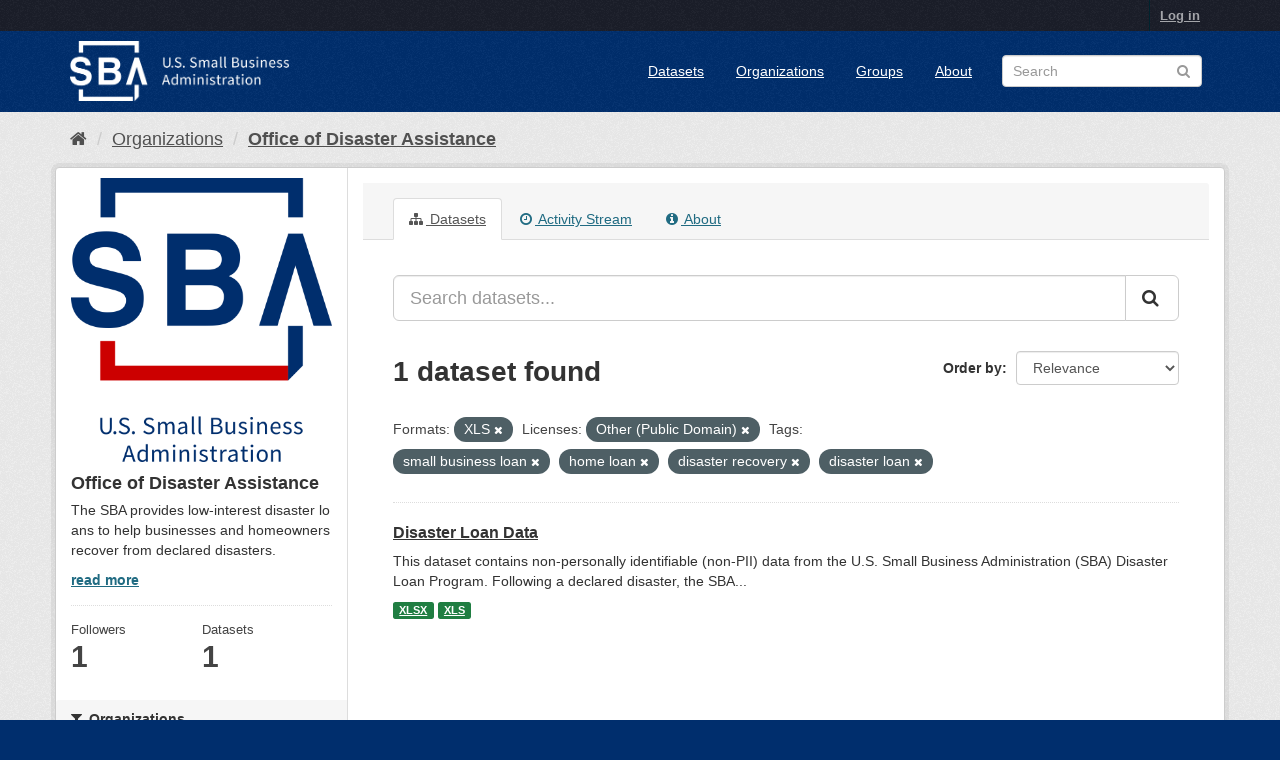

--- FILE ---
content_type: text/html; charset=utf-8
request_url: https://data.sba.gov/organization/disaster?res_format=XLS&license_id=other-pd&tags=small+business+loan&tags=home+loan&tags=disaster+recovery&tags=disaster+loan
body_size: 23601
content:
<!DOCTYPE html>
<!--[if IE 9]> <html lang="en" class="ie9"> <![endif]-->
<!--[if gt IE 8]><!--> <html lang="en"> <!--<![endif]-->
  <head>
    <meta charset="utf-8" />
      <meta name="generator" content="ckan 2.9.2" />
      <meta name="viewport" content="width=device-width, initial-scale=1.0">
    <title>Office of Disaster Assistance - Organizations - U.S. Small Business Administration (SBA) | Open Data</title>

    
    
  <link rel="shortcut icon" href="/base/images/sba-favicon.ico" />
    
  <link rel="alternate" type="application/atom+xml" title="U.S. Small Business Administration (SBA) | Open Data - Datasets in organization: Office of Disaster Assistance" href="/feeds/organization/disaster.atom" />

      
      
      
      
    

    
      
      
    

    
    <link href="/webassets/base/4f3188fa_main.css" rel="stylesheet"/><style>
        .account-masthead {
    background-color: #1b1e29;
}

.account-masthead .account ul li a {
  color: rgba(255, 255, 255, 0.6);
}

.account-masthead .account ul li a:hover {
  color: rgba(255, 255, 255, 0.7);
  background-color: black;
}

.masthead {
    background-color: #002e6d;
}

.masthead .navigation .nav-pills li a:hover {
  background-color: white;
  color: #002e6d;
  font-weight: bold;
}

.masthead .navigation .nav-pills li.active a {
  background-color: white;
  color: #002e6d;
}

.homepage .module-search .module-content {
  color: white;
  background-color: #002e6d;
}

.homepage .module-search .tags {
  background-color: #007dbc;
}

.btn-primary {
    background-color: #007dbc;
}

.site-footer,
body {
    background-color: #002e6d;
}

a:link {
   text-decoration: underline;
}
      </style>
    
  </head>

  
  <body data-site-root="https://data.sba.gov/" data-locale-root="https://data.sba.gov/" >

    
    <div class="sr-only sr-only-focusable"><a href="#content">Skip to content</a></div>
  

  
    
<!-- Global site tag (gtag.js) - Google Analytics -->
<script async src="https://www.googletagmanager.com/gtag/js?id=UA-19362636-37"></script>
<script>
  window.dataLayer = window.dataLayer || [];
  function gtag(){dataLayer.push(arguments);}
  gtag('js', new Date());
  gtag('config', 'UA-19362636-37');
</script>

 
<header class="account-masthead">
  <div class="container">
     
    <nav class="account not-authed">
      <ul class="list-unstyled">
        
        <li><a href="/user/login">Log in</a></li>
         
      </ul>
    </nav>
     
  </div>
</header>

<header class="navbar navbar-static-top masthead">
    
  <div class="container">
    <div class="navbar-right">
      <button data-target="#main-navigation-toggle" data-toggle="collapse" class="navbar-toggle collapsed" type="button">
        <span class="fa fa-bars"></span>
      </button>
    </div>
    <hgroup class="header-image navbar-left">
       
      <a class="logo" href="/"><img src="/uploads/admin/2019-07-15-175349.846113SBA-Logo-Horizontal-1Color-White.png" alt="U.S. Small Business Administration (SBA) | Open Data" title="U.S. Small Business Administration (SBA) | Open Data" /></a>
       
    </hgroup>

    <div class="collapse navbar-collapse" id="main-navigation-toggle">
      
      <nav class="section navigation">
        <ul class="nav nav-pills">
           <li><a href="/dataset/">Datasets</a></li><li><a href="/organization/">Organizations</a></li><li><a href="/group/">Groups</a></li><li><a href="/about">About</a></li> 
        </ul>
      </nav>
       
      <form class="section site-search simple-input" action="/dataset/" method="get">
        <div class="field">
          <label for="field-sitewide-search">Search Datasets</label>
          <input id="field-sitewide-search" type="text" class="form-control" name="q" placeholder="Search" />
          <button class="btn-search" type="submit"><i class="fa fa-search"></i></button>
        </div>
      </form>
      
    </div>
  </div>
</header>

  
    <div class="main">
      <div id="content" class="container">
        
          
            <div class="flash-messages">
              
                
              
            </div>
          

          
            <div class="toolbar" role="navigation" aria-label="Breadcrumb">
              
                
                  <ol class="breadcrumb">
                    
<!-- Snippet snippets/home_breadcrumb_item.html start -->

<li class="home"><a href="/" aria-label="Home"><i class="fa fa-home"></i><span> Home</span></a></li>
<!-- Snippet snippets/home_breadcrumb_item.html end -->

                    
  <li><a href="/organization/">Organizations</a></li>
  <li class="active"><a href="/organization/disaster">Office of Disaster Assistance</a></li>

                  </ol>
                
              
            </div>
          

          <div class="row wrapper">
            
            
            

            
              <aside class="secondary col-sm-3">
                
                
  
<!-- Snippet snippets/organization.html start -->





  
  <div class="module module-narrow module-shallow context-info">
    
    <section class="module-content">
      
      
        <div class="image">
          <a href="/organization/disaster">
            <img src="/base/images/placeholder-organization.png" width="200" alt="disaster" />
          </a>
        </div>
      
      
      <h1 class="heading">Office of Disaster Assistance
        
      </h1>
      
      
      
        <p class="description">
          The SBA provides low-interest disaster loans to help businesses and homeowners recover from declared disasters.
        </p>
        <p class="read-more">
          <a href="/organization/about/disaster">read more</a>
        </p>
      
      
      
        
        <div class="nums">
          <dl>
            <dt>Followers</dt>
            <dd data-module="followers-counter" data-module-id="8c79c499-7d1b-4d86-9c31-076a39acc98e" data-module-num_followers="1"><span>1</span></dd>
          </dl>
          <dl>
            <dt>Datasets</dt>
            <dd><span>1</span></dd>
          </dl>
        </div>
        
        
        <div class="follow_button">
          
        </div>
        
      
      
    </section>
  </div>
  
<!-- Snippet snippets/organization.html end -->

  
  <div class="filters">
    <div>
      
        
<!-- Snippet snippets/facet_list.html start -->


    
    
	
	    
	    
		<section class="module module-narrow module-shallow">
		    
			<h2 class="module-heading">
			    <i class="fa fa-filter"></i>
			    
			    Organizations
			</h2>
		    
		    
			
			    
				<nav aria-label="Organizations">
				    <ul class="list-unstyled nav nav-simple nav-facet">
					
					    
					    
					    
					    
					    <li class="nav-item">
						<a href="/organization/8c79c499-7d1b-4d86-9c31-076a39acc98e?res_format=XLS&amp;license_id=other-pd&amp;tags=small+business+loan&amp;tags=home+loan&amp;tags=disaster+recovery&amp;tags=disaster+loan&amp;organization=disaster" title="Office of Disaster Assistance">
						    <span class="item-label">Office of Disaster ...</span>
						    <span class="hidden separator"> - </span>
						    <span class="item-count badge">1</span>
						</a>
					    </li>
					
				    </ul>
				</nav>

				<p class="module-footer">
				    
					
				    
				</p>
			    
			
		    
		</section>
	    
	
    

<!-- Snippet snippets/facet_list.html end -->

      
        
<!-- Snippet snippets/facet_list.html start -->


    
    
	
	    
	    
		<section class="module module-narrow module-shallow">
		    
			<h2 class="module-heading">
			    <i class="fa fa-filter"></i>
			    
			    Groups
			</h2>
		    
		    
			
			    
				<p class="module-content empty">There are no Groups that match this search</p>
			    
			
		    
		</section>
	    
	
    

<!-- Snippet snippets/facet_list.html end -->

      
        
<!-- Snippet snippets/facet_list.html start -->


    
    
	
	    
	    
		<section class="module module-narrow module-shallow">
		    
			<h2 class="module-heading">
			    <i class="fa fa-filter"></i>
			    
			    Tags
			</h2>
		    
		    
			
			    
				<nav aria-label="Tags">
				    <ul class="list-unstyled nav nav-simple nav-facet">
					
					    
					    
					    
					    
					    <li class="nav-item">
						<a href="/organization/8c79c499-7d1b-4d86-9c31-076a39acc98e?res_format=XLS&amp;license_id=other-pd&amp;tags=small+business+loan&amp;tags=home+loan&amp;tags=disaster+recovery&amp;tags=disaster+loan&amp;tags=disaster+assistance" title="">
						    <span class="item-label">disaster assistance</span>
						    <span class="hidden separator"> - </span>
						    <span class="item-count badge">1</span>
						</a>
					    </li>
					
					    
					    
					    
					    
					    <li class="nav-item active">
						<a href="/organization/8c79c499-7d1b-4d86-9c31-076a39acc98e?res_format=XLS&amp;license_id=other-pd&amp;tags=small+business+loan&amp;tags=home+loan&amp;tags=disaster+recovery" title="">
						    <span class="item-label">disaster loan</span>
						    <span class="hidden separator"> - </span>
						    <span class="item-count badge">1</span>
						</a>
					    </li>
					
					    
					    
					    
					    
					    <li class="nav-item active">
						<a href="/organization/8c79c499-7d1b-4d86-9c31-076a39acc98e?res_format=XLS&amp;license_id=other-pd&amp;tags=small+business+loan&amp;tags=home+loan&amp;tags=disaster+loan" title="">
						    <span class="item-label">disaster recovery</span>
						    <span class="hidden separator"> - </span>
						    <span class="item-count badge">1</span>
						</a>
					    </li>
					
					    
					    
					    
					    
					    <li class="nav-item">
						<a href="/organization/8c79c499-7d1b-4d86-9c31-076a39acc98e?res_format=XLS&amp;license_id=other-pd&amp;tags=small+business+loan&amp;tags=home+loan&amp;tags=disaster+recovery&amp;tags=disaster+loan&amp;tags=economic+injury" title="">
						    <span class="item-label">economic injury</span>
						    <span class="hidden separator"> - </span>
						    <span class="item-count badge">1</span>
						</a>
					    </li>
					
					    
					    
					    
					    
					    <li class="nav-item active">
						<a href="/organization/8c79c499-7d1b-4d86-9c31-076a39acc98e?res_format=XLS&amp;license_id=other-pd&amp;tags=small+business+loan&amp;tags=disaster+recovery&amp;tags=disaster+loan" title="">
						    <span class="item-label">home loan</span>
						    <span class="hidden separator"> - </span>
						    <span class="item-count badge">1</span>
						</a>
					    </li>
					
					    
					    
					    
					    
					    <li class="nav-item active">
						<a href="/organization/8c79c499-7d1b-4d86-9c31-076a39acc98e?res_format=XLS&amp;license_id=other-pd&amp;tags=home+loan&amp;tags=disaster+recovery&amp;tags=disaster+loan" title="">
						    <span class="item-label">small business loan</span>
						    <span class="hidden separator"> - </span>
						    <span class="item-count badge">1</span>
						</a>
					    </li>
					
				    </ul>
				</nav>

				<p class="module-footer">
				    
					
				    
				</p>
			    
			
		    
		</section>
	    
	
    

<!-- Snippet snippets/facet_list.html end -->

      
        
<!-- Snippet snippets/facet_list.html start -->


    
    
	
	    
	    
		<section class="module module-narrow module-shallow">
		    
			<h2 class="module-heading">
			    <i class="fa fa-filter"></i>
			    
			    Formats
			</h2>
		    
		    
			
			    
				<nav aria-label="Formats">
				    <ul class="list-unstyled nav nav-simple nav-facet">
					
					    
					    
					    
					    
					    <li class="nav-item active">
						<a href="/organization/8c79c499-7d1b-4d86-9c31-076a39acc98e?license_id=other-pd&amp;tags=small+business+loan&amp;tags=home+loan&amp;tags=disaster+recovery&amp;tags=disaster+loan" title="">
						    <span class="item-label">XLS</span>
						    <span class="hidden separator"> - </span>
						    <span class="item-count badge">1</span>
						</a>
					    </li>
					
					    
					    
					    
					    
					    <li class="nav-item">
						<a href="/organization/8c79c499-7d1b-4d86-9c31-076a39acc98e?res_format=XLS&amp;license_id=other-pd&amp;tags=small+business+loan&amp;tags=home+loan&amp;tags=disaster+recovery&amp;tags=disaster+loan&amp;res_format=XLSX" title="">
						    <span class="item-label">XLSX</span>
						    <span class="hidden separator"> - </span>
						    <span class="item-count badge">1</span>
						</a>
					    </li>
					
				    </ul>
				</nav>

				<p class="module-footer">
				    
					
				    
				</p>
			    
			
		    
		</section>
	    
	
    

<!-- Snippet snippets/facet_list.html end -->

      
        
<!-- Snippet snippets/facet_list.html start -->


    
    
	
	    
	    
		<section class="module module-narrow module-shallow">
		    
			<h2 class="module-heading">
			    <i class="fa fa-filter"></i>
			    
			    Licenses
			</h2>
		    
		    
			
			    
				<nav aria-label="Licenses">
				    <ul class="list-unstyled nav nav-simple nav-facet">
					
					    
					    
					    
					    
					    <li class="nav-item active">
						<a href="/organization/8c79c499-7d1b-4d86-9c31-076a39acc98e?res_format=XLS&amp;tags=small+business+loan&amp;tags=home+loan&amp;tags=disaster+recovery&amp;tags=disaster+loan" title="">
						    <span class="item-label">Other (Public Domain)</span>
						    <span class="hidden separator"> - </span>
						    <span class="item-count badge">1</span>
						</a>
					    </li>
					
				    </ul>
				</nav>

				<p class="module-footer">
				    
					
				    
				</p>
			    
			
		    
		</section>
	    
	
    

<!-- Snippet snippets/facet_list.html end -->

      
    </div>
    <a class="close no-text hide-filters"><i class="fa fa-times-circle"></i><span class="text">close</span></a>
  </div>


              </aside>
            

            
              <div class="primary col-sm-9 col-xs-12" role="main">
                
                
                  <article class="module">
                    
                      <header class="module-content page-header">
                        
                        <ul class="nav nav-tabs">
                          
  <li class="active"><a href="/organization/disaster"><i class="fa fa-sitemap"></i> Datasets</a></li>
  <li><a href="/organization/activity/disaster/0"><i class="fa fa-clock-o"></i> Activity Stream</a></li>
  <li><a href="/organization/about/disaster"><i class="fa fa-info-circle"></i> About</a></li>

                        </ul>
                      </header>
                    
                    <div class="module-content">
                      
                      
    
      
      
      
<!-- Snippet snippets/search_form.html start -->








<form id="organization-datasets-search-form" class="search-form" method="get" data-module="select-switch">

  
    <div class="input-group search-input-group">
      <input aria-label="Search datasets..." id="field-giant-search" type="text" class="form-control input-lg" name="q" value="" autocomplete="off" placeholder="Search datasets...">
      
      <span class="input-group-btn">
        <button class="btn btn-default btn-lg" type="submit" value="search" aria-label="Submit">
          <i class="fa fa-search"></i>
        </button>
      </span>
      
    </div>
  

  
    <span>
  
  

  
  
  
  <input type="hidden" name="res_format" value="XLS" />
  
  
  
  
  
  <input type="hidden" name="license_id" value="other-pd" />
  
  
  
  
  
  <input type="hidden" name="tags" value="small business loan" />
  
  
  
  
  
  <input type="hidden" name="tags" value="home loan" />
  
  
  
  
  
  <input type="hidden" name="tags" value="disaster recovery" />
  
  
  
  
  
  <input type="hidden" name="tags" value="disaster loan" />
  
  
  
  </span>
  

  
    
      <div class="form-select form-group control-order-by">
        <label for="field-order-by">Order by</label>
        <select id="field-order-by" name="sort" class="form-control">
          
            
              <option value="score desc, metadata_modified desc">Relevance</option>
            
          
            
              <option value="title_string asc">Name Ascending</option>
            
          
            
              <option value="title_string desc">Name Descending</option>
            
          
            
              <option value="metadata_modified desc">Last Modified</option>
            
          
            
          
        </select>
        
        <button class="btn btn-default js-hide" type="submit">Go</button>
        
      </div>
    
  

  
    
      <h1>
<!-- Snippet snippets/search_result_text.html start -->


  
  
  
  

1 dataset found
<!-- Snippet snippets/search_result_text.html end -->
</h1>
    
  

  
    
      <p class="filter-list">
        
          
          <span class="facet">Formats:</span>
          
            <span class="filtered pill">XLS
              <a href="/organization/disaster?license_id=other-pd&amp;tags=small+business+loan&amp;tags=home+loan&amp;tags=disaster+recovery&amp;tags=disaster+loan" class="remove" title="Remove"><i class="fa fa-times"></i></a>
            </span>
          
        
          
          <span class="facet">Licenses:</span>
          
            <span class="filtered pill">Other (Public Domain)
              <a href="/organization/disaster?res_format=XLS&amp;tags=small+business+loan&amp;tags=home+loan&amp;tags=disaster+recovery&amp;tags=disaster+loan" class="remove" title="Remove"><i class="fa fa-times"></i></a>
            </span>
          
        
          
          <span class="facet">Tags:</span>
          
            <span class="filtered pill">small business loan
              <a href="/organization/disaster?res_format=XLS&amp;license_id=other-pd&amp;tags=home+loan&amp;tags=disaster+recovery&amp;tags=disaster+loan" class="remove" title="Remove"><i class="fa fa-times"></i></a>
            </span>
          
            <span class="filtered pill">home loan
              <a href="/organization/disaster?res_format=XLS&amp;license_id=other-pd&amp;tags=small+business+loan&amp;tags=disaster+recovery&amp;tags=disaster+loan" class="remove" title="Remove"><i class="fa fa-times"></i></a>
            </span>
          
            <span class="filtered pill">disaster recovery
              <a href="/organization/disaster?res_format=XLS&amp;license_id=other-pd&amp;tags=small+business+loan&amp;tags=home+loan&amp;tags=disaster+loan" class="remove" title="Remove"><i class="fa fa-times"></i></a>
            </span>
          
            <span class="filtered pill">disaster loan
              <a href="/organization/disaster?res_format=XLS&amp;license_id=other-pd&amp;tags=small+business+loan&amp;tags=home+loan&amp;tags=disaster+recovery" class="remove" title="Remove"><i class="fa fa-times"></i></a>
            </span>
          
        
      </p>
      <a class="show-filters btn btn-default">Filter Results</a>
    
  

</form>




<!-- Snippet snippets/search_form.html end -->

    
  
    
      
<!-- Snippet snippets/package_list.html start -->


  
    <ul class="dataset-list list-unstyled">
    	
	      
	        
<!-- Snippet snippets/package_item.html start -->







  <li class="dataset-item">
    
      <div class="dataset-content">
        
          <h2 class="dataset-heading">
            
              
            
            
		<a href="/dataset/disaster-loan-data">Disaster Loan Data</a>
            
            
              
              
            
          </h2>
        
        
          
        
        
          
            <div>This dataset contains non-personally identifiable (non-PII) data from the U.S. Small Business Administration (SBA) Disaster Loan Program. Following a declared disaster, the SBA...</div>
          
        
      </div>
      
        
          
            <ul class="dataset-resources list-unstyled">
              
                
                <li>
                  <a href="/dataset/disaster-loan-data" class="label label-default" data-format="xlsx">XLSX</a>
                </li>
                
                <li>
                  <a href="/dataset/disaster-loan-data" class="label label-default" data-format="xls">XLS</a>
                </li>
                
              
            </ul>
          
        
      
    
  </li>

<!-- Snippet snippets/package_item.html end -->

	      
	    
    </ul>
  

<!-- Snippet snippets/package_list.html end -->

    
  
  
    
  

                    </div>
                  </article>
                
              </div>
            
          </div>
        
      </div>
    </div>
  
    <footer class="site-footer">
  <div class="container">
    
    <div class="row">
      <div class="col-md-8 footer-links">
        
          <ul class="list-unstyled">
            
              <li><a href="/about">About U.S. Small Business Administration (SBA) | Open Data</a></li>
            
          </ul>
          <ul class="list-unstyled">
            
              
              <li><a href="http://docs.ckan.org/en/2.9/api/">CKAN API</a></li>
              <li><a href="http://www.ckan.org/">CKAN Association</a></li>
              <li><a href="http://www.opendefinition.org/okd/"><img src="/base/images/od_80x15_blue.png" alt="Open Data"></a></li>
            
          </ul>
        
      </div>
      <div class="col-md-4 attribution">
        
          <p><strong>Powered by</strong> <a class="hide-text ckan-footer-logo" href="http://ckan.org">CKAN</a></p>
        
        
          
<!-- Snippet snippets/language_selector.html start -->

<form class="form-inline form-select lang-select" action="/util/redirect" data-module="select-switch" method="POST">
  <label for="field-lang-select">Language</label>
  <select id="field-lang-select" name="url" data-module="autocomplete" data-module-dropdown-class="lang-dropdown" data-module-container-class="lang-container">
    
      <option value="/en/organization/disaster?res_format=XLS&amp;license_id=other-pd&amp;tags=small+business+loan&amp;tags=home+loan&amp;tags=disaster+recovery&amp;tags=disaster+loan" selected="selected">
        English
      </option>
    
      <option value="/es/organization/disaster?res_format=XLS&amp;license_id=other-pd&amp;tags=small+business+loan&amp;tags=home+loan&amp;tags=disaster+recovery&amp;tags=disaster+loan" >
        español
      </option>
    
      <option value="/fr/organization/disaster?res_format=XLS&amp;license_id=other-pd&amp;tags=small+business+loan&amp;tags=home+loan&amp;tags=disaster+recovery&amp;tags=disaster+loan" >
        français
      </option>
    
  </select>
  <button class="btn btn-default js-hide" type="submit">Go</button>
</form>
<!-- Snippet snippets/language_selector.html end -->

        
      </div>
    </div>
    
  </div>

  
    
  
</footer>
  
  
  
  
  
    

      

    
    
    <link href="/webassets/vendor/f3b8236b_select2.css" rel="stylesheet"/>
<link href="/webassets/vendor/0b01aef1_font-awesome.css" rel="stylesheet"/>
    <script src="/webassets/vendor/d8ae4bed_jquery.js" type="text/javascript"></script>
<script src="/webassets/vendor/ab26884f_vendor.js" type="text/javascript"></script>
<script src="/webassets/vendor/580fa18d_bootstrap.js" type="text/javascript"></script>
<script src="/webassets/base/5f5a82bb_main.js" type="text/javascript"></script>
<script src="/webassets/base/acf3e552_ckan.js" type="text/javascript"></script>
  </body>
</html>